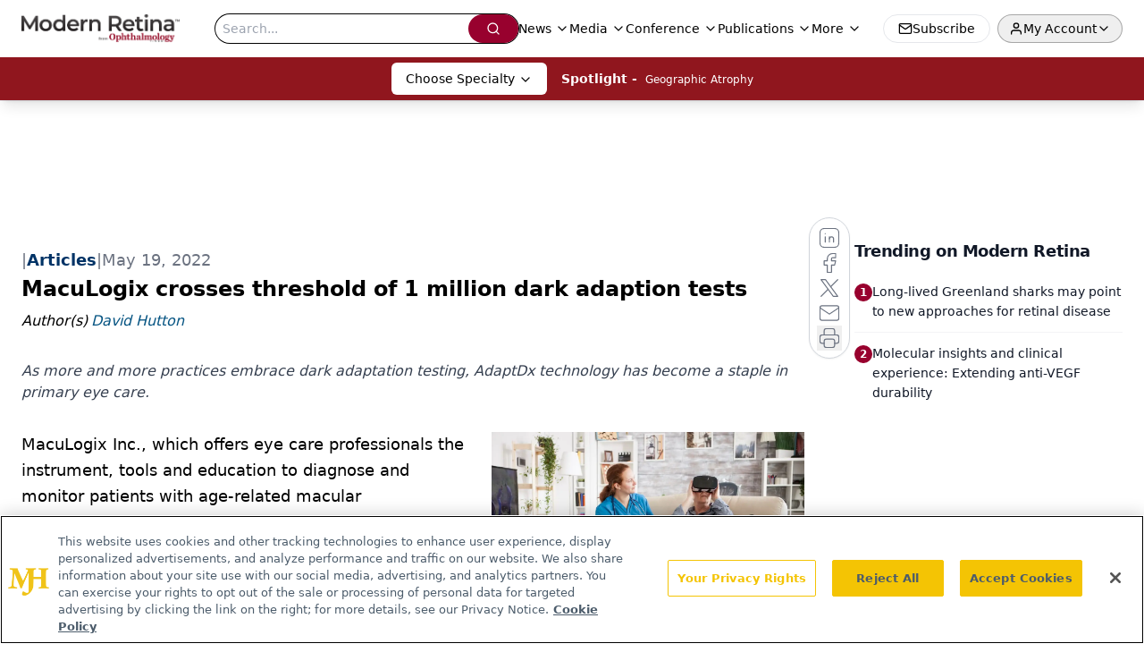

--- FILE ---
content_type: text/html; charset=utf-8
request_url: https://www.google.com/recaptcha/api2/aframe
body_size: 184
content:
<!DOCTYPE HTML><html><head><meta http-equiv="content-type" content="text/html; charset=UTF-8"></head><body><script nonce="ioizq3tDUGDTC50kjr4ARA">/** Anti-fraud and anti-abuse applications only. See google.com/recaptcha */ try{var clients={'sodar':'https://pagead2.googlesyndication.com/pagead/sodar?'};window.addEventListener("message",function(a){try{if(a.source===window.parent){var b=JSON.parse(a.data);var c=clients[b['id']];if(c){var d=document.createElement('img');d.src=c+b['params']+'&rc='+(localStorage.getItem("rc::a")?sessionStorage.getItem("rc::b"):"");window.document.body.appendChild(d);sessionStorage.setItem("rc::e",parseInt(sessionStorage.getItem("rc::e")||0)+1);localStorage.setItem("rc::h",'1769107465310');}}}catch(b){}});window.parent.postMessage("_grecaptcha_ready", "*");}catch(b){}</script></body></html>

--- FILE ---
content_type: application/javascript
request_url: https://api.lightboxcdn.com/z9gd/43396/www.modernretina.com/jsonp/z?cb=1769107453775&dre=l&callback=jQuery1124044417975693579836_1769107453735&_=1769107453736
body_size: 1180
content:
jQuery1124044417975693579836_1769107453735({"response":"[base64].[base64].M2iQATmk4.LhqzkulsTl8qDIdgKv7FAy0ebxFbUBZqGIebRacbIFaAAkJYfjzFl8Gz60MtoOQBfFl0ViMRhLcXQAOsMQ1Z.mIHzluOYg8B8eqvAasEHhAMRgDARaGuOEgSK-QA_","success":true,"dre":"l"});

--- FILE ---
content_type: application/javascript; charset=utf-8
request_url: https://www.modernretina.com/_astro/id-layer.DTXWnxIF.js
body_size: 8186
content:
const __vite__mapDeps=(i,m=__vite__mapDeps,d=(m.f||(m.f=["_astro/InputPlugin.CUOICM5b.js","_astro/jsx-runtime.D3GSbgeI.js","_astro/index.yBjzXJbu.js","_astro/index.HXEJb8BZ.js","_astro/_commonjsHelpers.D6-XlEtG.js","_astro/SelectPlugin.DKO-LwpC.js","_astro/CheckboxPlugin.Dbz0HnpM.js","_astro/RichContentPlugin.CrZIVbvL.js","_astro/useAuthStore.BnPPaOOT.js","_astro/authStore.CpKqn5P1.js","_astro/preload-helper.BlTxHScW.js","_astro/AuthCallback.Dl1HrYmK.js","_astro/tslib.es6.DCgJAGIv.js","_astro/index.BySSNVN3.js","_astro/md5.CpZxOG6Q.js","_astro/iframe.Ba-gtYpK.js","_astro/check-sister-site.xe1yjMSF.js","_astro/segmentApi.DB2jIwJl.js","_astro/form-assembly.sZhiku57.js","_astro/internal-link.OZJvfbmY.js","_astro/custom-link.DRlI8NqV.js","_astro/_slug_.cd1f3715.19vMbhlj.js","_astro/_slug_.DquC58Zs.css","_astro/index.CXOdIvep.js","_astro/index.KqMXKjf4.js"])))=>i.map(i=>d[i]);
import{j as s}from"./jsx-runtime.D3GSbgeI.js";import{r as c,R as $}from"./index.HXEJb8BZ.js";import{u as O}from"./useAuthStore.BnPPaOOT.js";import"./AuthCallback.Dl1HrYmK.js";import{_ as C}from"./preload-helper.BlTxHScW.js";import{P as K}from"./index.BySSNVN3.js";import"./md5.CpZxOG6Q.js";import{L as Y,I as z}from"./iframe.Ba-gtYpK.js";import{c as B}from"./check-sister-site.xe1yjMSF.js";import{l as Q}from"./segmentApi.DB2jIwJl.js";import X from"./form-assembly.sZhiku57.js";import V from"./internal-link.OZJvfbmY.js";import{s as ee}from"./_slug_.cd1f3715.19vMbhlj.js";import{r as te}from"./index.CXOdIvep.js";import{u as re}from"./authStore.CpKqn5P1.js";function se(r){if(typeof r=="number")return Number.isFinite(r)?r:null;if(typeof r=="string"){const t=r.trim(),o=t.endsWith("%")?parseFloat(t.slice(0,-1)):parseFloat(t);return Number.isFinite(o)?o:null}return null}function W(r){return typeof document>"u"?!1:document.cookie.split("; ").some(t=>t.trim().startsWith(`${r}=`))}function ie(r,t=1){if(typeof document>"u")return;const o=t*864e5,e=new Date(Date.now()+o).toUTCString();document.cookie=`${r}=1; expires=${e}; path=/; SameSite=Lax`}function ne(){const r=document.documentElement,t=window.scrollY??r.scrollTop??0,o=r.scrollHeight??document.body.scrollHeight??0,e=r.clientHeight??window.innerHeight??0,i=Math.max(0,o-e);return i===0?100:t/i*100}function oe({conditions:r=[],children:t}){const{isAuthenticated:o,isProfileComplete:e,isLoadingProfile:i,isLoadingProfileMapping:n,profile:l,profileMapping:d}=O({brandSpecific:!0,onlyCurrentBrand:!0}),[u,y]=c.useState(!1);console.log("isProfileComplete:",e);const h=c.useMemo(()=>r.some(p=>p.conditionType==="scrollPercentage"),[r]);c.useMemo(()=>r.some(p=>p.conditionType==="isProfileComplete"),[r]);const E=c.useCallback(()=>{if(typeof window>"u"||typeof document>"u")return!1;for(const p of r)switch(p.conditionType){case"loggedIn":if(p.value!==o)return!1;break;case"scrollPercentage":{const x=se(p.value);if(x==null||ne()<x)return!1;break}case"cookieCheck":{const x=W(p.name);if(p.mode==="exists"&&!x||p.mode==="notExists"&&x)return!1;break}case"isProfileComplete":if(i||n||!l||!d||p.value!==e)return!1;break}return!0},[r,o,e,i,n,l,d]);return c.useEffect(()=>{const p=()=>{const b=E();return y(b),b&&r.forEach(k=>{k.conditionType==="cookieCheck"&&k.setOnPass&&!W(k.name)&&ie(k.name,k.days)}),b};if(p(),!h)return;const x=()=>{p()&&(window.removeEventListener("scroll",x),window.removeEventListener("resize",x))};return window.addEventListener("scroll",x,{passive:!0}),window.addEventListener("resize",x),()=>{window.removeEventListener("scroll",x),window.removeEventListener("resize",x)}},[E,r]),u?s.jsx(s.Fragment,{children:t}):null}const le=(r,t)=>{switch(r.type){case"required":return t==null||t===""||Array.isArray(t)&&t.length===0||t===!1?r.message||"This field is required.":void 0;default:return}},M=async(r,t,o)=>{if(!(!r.validators||r.validators.length===0))for(const e of r.validators){const i=le(e,t);if(i)return i}},ae=async(r,t,o)=>{const e={};for(const i of r.fields)if(i.type==="row")for(const n of i.columns){if(o&&!o.has(n.id))continue;const l=await M(n,t[n.id]);l&&(e[n.id]=l)}else if(i.type!=="richContent"&&"id"in i){if(o&&!o.has(i.id))continue;const n=await M(i,t[i.id]);n&&(e[i.id]=n)}return{errors:e}};function H(r,t){const{operator:o,value:e}=r;switch(o){case"equals":return Array.isArray(t)?t.includes(e):String(t)===String(e);case"notEquals":return Array.isArray(t)?!t.includes(e):String(t)!==String(e);case"contains":return Array.isArray(t)?t.some(i=>String(i).toLowerCase().includes(String(e).toLowerCase())):String(t).toLowerCase().includes(String(e).toLowerCase());case"notContains":return Array.isArray(t)?!t.some(i=>String(i).toLowerCase().includes(String(e).toLowerCase())):!String(t).toLowerCase().includes(String(e).toLowerCase());case"isEmpty":return Array.isArray(t)?t.length===0:!t||t==="";case"isNotEmpty":return Array.isArray(t)?t.length>0:!!t&&t!=="";case"isChecked":return Array.isArray(t)?t.length>0:t===!0||t==="true";case"isNotChecked":return Array.isArray(t)?t.length===0:t===!1||t==="false"||!t;default:return!0}}function ce(r,t){const{conditions:o,conditionLogic:e}=r;return e==="AND"?o.every(i=>{const n=t[i.fieldId];return H(i,n)}):o.some(i=>{const n=t[i.fieldId];return H(i,n)})}function q(r,t,o){const e=new Set;if(!r||r.length===0)return e;const i=new Map;return t&&t.forEach(n=>{i.set(n.groupId,n.fieldIds)}),r.forEach(n=>{const l=ce(n,o);let d=[];n.targetType==="group"&&n.targetGroupId?d=i.get(n.targetGroupId)||[]:n.targetType==="fields"&&n.targetFieldIds&&(d=n.targetFieldIds),n.action==="hide"?l&&d.forEach(u=>e.add(u)):l||d.forEach(u=>e.add(u))}),e}function de(r,t,o,e){return c.useMemo(()=>{const i=q(o,e,t);return r.map(n=>{if(n.type==="row"){const l=n.columns.filter(d=>!i.has(d.id));return l.length===0?null:{...n,columns:l}}return n.type==="richContent"?n:"id"in n&&i.has(n.id)?null:n}).filter(Boolean)},[r,t,o,e])}function ue(r,t,o,e){const i=new Set,n=q(o,e,t);return r.forEach(l=>{if(l.type==="row")l.columns.forEach(d=>{n.has(d.id)||i.add(d.id)});else if(l.type!=="richContent"&&"id"in l){if(n.has(l.id))return;i.add(l.id)}}),i}function fe(r,t){const{profile:o}=O({brandSpecific:!0,onlyCurrentBrand:!0}),e=c.useMemo(()=>{if(!o||Object.keys(o).length===0)return{};const f=o;let m={};return f.brandSpecific&&typeof f.brandSpecific=="object"&&Object.values(f.brandSpecific).forEach(a=>{a&&typeof a=="object"&&(m={...m,...a})}),{...f.common||{},...f.shared||{},...m}},[o]),i=c.useMemo(()=>{const f={};return r.fields.forEach(m=>{if(m.type==="row")m.columns.forEach(a=>{a.id&&(f[a.id]=t?.[a.id]??a.defaultValue??(a.type==="checkboxMultiple"?!1:""))});else{if(m.type==="richContent")return;"id"in m&&m.id&&(f[m.id]=t?.[m.id]??m.defaultValue??(m.type==="checkboxMultiple"?!1:""))}}),f},[r,t]),[n,l]=c.useState(i),[d,u]=c.useState({}),[y,h]=c.useState(void 0),[E,p]=c.useState(r.fields),[x,b]=c.useState(!1),k=de(E,n,r.visibilityRules,r.fieldGroups),S=c.useRef({}),j=c.useRef({}),N=c.useCallback(f=>m=>{S.current[f]=m},[]);c.useEffect(()=>{i&&l(i)},[i]),c.useEffect(()=>{e&&(r.renderOnlyMissingInfo||l(f=>({...f,...e})),r.renderOnlyMissingInfo&&p(()=>{const f=r.fields.filter(m=>m.type==="row"?m.columns.some(a=>!e?.[a.id]):!e?.[m.id]);return f.length?[f[0]]:[]}))},[e]),c.useEffect(()=>{r.saveFieldInfo&&localStorage.length&&Object.keys(i).forEach(m=>{localStorage.getItem(m)&&l(a=>({...a,[m]:localStorage.getItem(m)}))})},[]);const I=c.useCallback(async()=>{const f=ue(r.fields,n,r.visibilityRules,r.fieldGroups),{errors:m,formError:a}=await ae(r,n,f);return u(m),h(a),{e:m,fe:a}},[r,n]),A=c.useCallback(async(f,m)=>{if(l(a=>({...a,[f]:m})),r.saveFieldInfo){j.current[f]&&clearTimeout(j.current[f]);const a=setTimeout(()=>{localStorage.setItem(f,m)},1e4);j.current[f]=a}if(r.validateOnChange){let a=r.fields.find(v=>v.type!=="row"&&v.id===f);if(!a){for(const v of r.fields)if(v.type==="row"){const L=v.columns.find(g=>g.id===f);if(L){a=L;break}}}if(a){const v=await M(a,m,{...n});u(L=>({...L,[f]:v}))}}},[r,n]),w=c.useCallback((f,m)=>async a=>{a&&a.preventDefault(),b(!0);const{e:v}=await I();if(Object.values(v).some(Boolean)){m?.(v),b(!1);return}try{await f(n)}finally{b(!1)}},[I,n]);return{values:n,errors:d,formError:y,submitting:x,handleChange:A,handleSubmit:w,validate:I,registerRef:N,fields:k}}const me={text:()=>C(()=>import("./InputPlugin.CUOICM5b.js"),__vite__mapDeps([0,1,2,3,4])),email:()=>C(()=>import("./InputPlugin.CUOICM5b.js"),__vite__mapDeps([0,1,2,3,4])),number:()=>C(()=>import("./InputPlugin.CUOICM5b.js"),__vite__mapDeps([0,1,2,3,4])),file:()=>C(()=>import("./InputPlugin.CUOICM5b.js"),__vite__mapDeps([0,1,2,3,4])),state:()=>C(()=>import("./SelectPlugin.DKO-LwpC.js"),__vite__mapDeps([5,1,2])),dropdown:()=>C(()=>import("./SelectPlugin.DKO-LwpC.js"),__vite__mapDeps([5,1,2])),radio:()=>C(()=>import("./InputPlugin.CUOICM5b.js"),__vite__mapDeps([0,1,2,3,4])),checkboxMultiple:()=>C(()=>import("./CheckboxPlugin.Dbz0HnpM.js"),__vite__mapDeps([6,1,2])),richContent:()=>C(()=>import("./RichContentPlugin.CrZIVbvL.js"),__vite__mapDeps([7,1,2,3,4,8,9,10,11,12,13,14,15,16,17,18,19,20,21,22,23,24]))},xe=({errors:r,title:t="Please fix the following"})=>{const o=Object.entries(r).filter(([,e])=>!!e);return o.length===0?null:s.jsxs("div",{role:"alert",className:"mb-4 rounded-xl border border-red-300 bg-red-50 p-3 text-red-800",children:[s.jsx("strong",{className:"block mb-1",children:t}),s.jsx("ul",{className:"list-disc pl-5",children:o.map(([e,i])=>s.jsx("li",{children:s.jsx("a",{href:`#${e}`,className:"underline",children:i})},e))})]})},D=r=>{const{value:t,alt:o=""}=r;return t?s.jsx("div",{className:"flex-none relative text-center",children:s.jsx("img",{className:"object-contain",src:t.imgUrl,width:t.width,height:t.height,alt:t?.alt?t.alt:o,title:t?.alt?t.alt:o})}):null},he=r=>{const{node:{FormID:t,needSegmentSupport:o=!1}}=r;return s.jsx("div",{className:"h-[100%]",id:t})};function U(r=[]){return r.map(t=>t._type!=="block"||!t.children?"":t.children.map(o=>o.text).join("")).join(`

`)}const pe=r=>{const{value:t,client:o}=r;if(!t.imgUrl)return null;let{caption:e,imgcaption:i,alt:n,widthP:l,alignment:d="",disableTextWrap:u,disableLightBox:y,link:h,class_name:E="",blank:p}=t;const[x,b]=c.useState(!1),[k,S]=c.useState("");d&&(d=d.trim()),l||(l="auto");const j=t.imgUrl;let N=new RegExp(/[^\s]+(.*?).(jpg|jpeg|png|gif|JPG|JPEG|PNG|GIF)$/);h&&N.test(h)&&(h="");const I=c.useCallback(w=>{S(w.imgUrl),b(!0)},[t]),A=u?`w-[100%] float-${d} clear-both`:"";return s.jsxs("div",{className:`${d===""?"flex justify-center":`${A}`}`,children:[s.jsxs("div",{onClick:()=>I(t),className:`${E} figure
          ${E==="disableMaxWidth"?"max-w-none":"2xl:max-w-[700px] sm:max-w-[525px] max-w-full"}
          ${u?"float-none":d==="left"?"sm:float-left mr-6 mb-6 clear-both":d==="right"?"sm:float-right ml-6 mb-6 clear-both":"sm:mx-auto mb-4"}
          ${l==="auto"&&(!d||d=="")?"sm:w-[30%]":"w-full"}
          ${y?"":"cursor-pointer"}
        `,style:l!=="auto"&&!u?{width:`${l}%`}:void 0,children:[h?s.jsxs("a",{target:p?"_blank":"_self",href:h,children:[s.jsx(D,{value:t,alt:n||(i?.length?U(i):"")}),e&&s.jsx("p",{className:"text-gray-500 italic text-sm",children:e}),i&&s.jsx("div",{id:"image-caption",className:"text-gray-500 italic",children:s.jsx(P,{client:o,data:i})})]}):s.jsxs(s.Fragment,{children:[s.jsx(D,{value:t,alt:n||(i?.length?U(i):"")}),e&&s.jsx("p",{className:"text-gray-500 italic text-sm",children:e}),i&&s.jsx("div",{id:"image-caption",className:"text-gray-500 italic",children:s.jsx(P,{client:o,data:i})})]}),s.jsx(Y,{showLightbox:x,lightboxImgSrc:j,disableLightBox:y,closeLightbox:()=>{S(""),b(!1)}})]}),s.jsx("style",{children:`
          #image-caption p{
            font-size: 12px;
            max-width: 100%;
            margin: 0 auto;
            text-align: center;
          }
          @media (max-width: 500px) {
            .figure {
             width: 95% !important;
            }
          }
          `})]})},ge=r=>{const t=/([a-zA-Z0-9._%+-]+@[a-zA-Z0-9.-]+\.[a-zA-Z]{2,})/,o=r.match(t);return o?o[1]:null},be=r=>/^[a-zA-Z0-9._%+-]+@[a-zA-Z0-9.-]+\.[a-zA-Z]{2,}$/.test(r);function _({children:r,href:t,...o}){function e(){Q(i)}if(!t)return s.jsx($.Fragment,{children:r});let i=t;if(!t.startsWith("mailto:")){const n=ge(t);n&&be(n)&&(i=`mailto:${n}`)}return s.jsx(s.Fragment,{children:$.isValidElement(r)?$.cloneElement(r,{onClick:e}):s.jsx("a",{href:i,...o,onClick:e,children:r})})}const ye=r=>!!/https?:\/\/((?:[\w\d-]+\.)+[\w\d]{2,})|http?:\/\/((?:[\w\d-]+\.)+[\w\d]{2,})|(^mailto)|(^tel)/i.test(r),je=r=>{const t=document.getElementById(r);if(t){const o=window.scrollY+t.getBoundingClientRect().top,e=document.getElementsByTagName("header")[0];if(e){const i=e.offsetHeight;window.scrollTo(0,o-i)}else window.scrollTo(0,o)}},R=({value:r,children:t})=>{if(!t||t.length===0)return null;if(r._type&&r._type==="link")return s.jsx(_,{target:r.blank?"_blank":"_self",href:`${r.href}`,...r.color&&r.color.hex&&{style:{color:r.color.hex}},children:t[0]});if(r._type&&r._type==="emailAddress")return s.jsx(_,{href:`mailto:${r.emailAdd}`,...r.color&&r.color.hex&&{style:{color:r.color.hex}},children:t[0]});if(r._type&&r._type==="phoneNumber")return s.jsx(_,{href:`${r.telNumber.trim().replace(/-/g,"")}`,...r.color&&r.color.hex&&{style:{color:r.color.hex}},children:t[0]});const{markType:o,markKey:e}=r,i=r.markDef?.color||!1,n=r.markDef?.href;if(o&&o==="emailAddress")return s.jsx(_,{href:`mailto:${n}`,...i&&i.hex&&{style:{color:i.hex}},children:t[0].text});if(o&&o==="phoneNumber")return s.jsx(_,{href:`${n.trim().replace(/-/g,"")}`,...i&&i.hex&&{style:{color:i.hex}},children:t[0].text});const[l,d]=c.useState(null);let u=n,y=!1;u&&(y=ye(u),u.includes("www.")&&!u.includes("http")&&(u="https://"+u,y=!0),u.includes("https:/www.")&&(u=u.replace("https:/www","https://www."),y=!0),u.includes("@")&&!u.includes("mailto:")&&u.length>=5&&u.includes(".")&&(u="mailto:"+u,y=!0),u.includes("http://")&&(y=!0),u.includes("http://sites/default")&&(u=null));const[h,E]=c.useState(u);c.useEffect(()=>{window.location.href&&!l&&d(window.location.host.replace("www.",""))},[]);const p=(b,k)=>(b&&!y||b&&B(b),"");if(h&&h.charAt(0)==="#"){let b=h.slice(1);return e&&(b=`${b}-${e}`),s.jsx(_,{onClick:()=>je(b),children:t[0].text})}const x=`${h&&p(h)} ${h&&!B(h)?"noreferrer noopener":""}`;return h?x.trim().length>0?s.jsx(_,{href:y?h:`/${h}`,rel:x.trim(),target:"_self",...i&&i.hex&&{style:{color:i.hex}},children:t?.[0]?.text}):s.jsx(_,{href:y?h:`/${h}`,target:"_self",...i&&i.hex&&{style:{color:i.hex}},children:t?.[0]?.text}):t},we=({client:r,articleId:t,alt:o})=>({types:{undefined:()=>null,null:()=>null,image:({value:e})=>s.jsx(D,{value:e,alt:o}),figure:({value:e})=>s.jsx(pe,{value:e,client:r}),multifigure:({value:e})=>"MultiFigurePlugin",formassembly:({value:e})=>s.jsx(X,{node:e}),iframe:({value:e})=>s.jsx(z,{node:e}),dsoFormIframe:({value:e})=>s.jsx(z,{node:e}),digiohSmartTag:({value:e})=>s.jsx(he,{node:e}),brtag:()=>s.jsx("br",{}),hrtag:()=>s.jsx("hr",{className:"h-0.5 my-4 bg-primary border-none"})},marks:{superscript:({children:e})=>s.jsx("sup",{className:"text-inherit",children:e}),subscript:({children:e})=>s.jsx("sub",{className:"text-inherit",children:e}),sup:({children:e})=>s.jsx("sup",{className:"text-inherit",children:e}),sub:({children:e})=>s.jsx("sub",{className:"text-inherit",children:e}),link:({children:e,value:i})=>s.jsx(R,{children:e,value:i,articleId:t}),internalLink:({children:e,value:i})=>s.jsx(V,{children:e,value:i,articleId:t}),emailAddress:({children:e,value:i})=>s.jsx(R,{children:e,value:i,articleId:t,type:"emailAddress"}),phoneNumber:({children:e,value:i})=>s.jsx(R,{children:e,value:i,articleId:t,type:"phoneNumber"}),alignleft:({children:e})=>s.jsx("div",{style:{textAlign:"left"},children:e}),alignright:({children:e})=>s.jsx("div",{style:{textAlign:"right"},children:e}),aligncenter:({children:e})=>s.jsx("div",{style:{textAlign:"center"},children:e}),alignjustify:({children:e})=>s.jsx("div",{style:{textAlign:"justify"},children:e}),coloredText:e=>{const{children:i}=e,{color:n}=e.value;return s.jsx("span",{style:{color:n?n.hex:""},children:i})},fontSize:e=>{const{children:i}=e,{fontSize:n}=e.value;return s.jsx("span",{style:{fontSize:n||""},children:i})}},list:{bullet:({children:e})=>s.jsx("ul",{className:"mb-2 ml-4",children:e}),number:({children:e})=>s.jsx("ol",{className:"mb-2 ml-4",children:e})},block:{h1:({children:e})=>s.jsx("h1",{className:"text-3xl font-semibold mb-3",children:e}),h2:({children:e})=>s.jsx("h2",{className:"text-2xl font-semibold mb-3",children:e}),h3:({children:e})=>s.jsx("h3",{className:"text-xl font-semibold mb-2",children:e}),h4:({children:e})=>s.jsx("h4",{className:"text-lg font-semibold mb-2",children:e}),h5:({children:e})=>s.jsx("h5",{className:"text-md font-medium mb-2",children:e}),h6:({children:e})=>s.jsx("h6",{className:"text-sm font-medium mb-2",children:e}),normal:({children:e})=>s.jsx("p",{className:"mb-2",children:e}),a:({children:e})=>s.jsx("a",{className:"underline text-blue-500",children:e})},listItem:{bullet:({children:e,index:i,value:n})=>{const l=n.level||1;return s.jsx("li",{className:l===2?"list-[circle] ml-16":"list-disc ml-8",children:e},i)},number:({children:e,index:i})=>s.jsx("li",{className:"list-decimal ml-8",children:e},i)}}),P=r=>{const{data:t,client:o,config:e,targeting:i,mediaSeries:n,host:l,articleId:d,alt:u,onVote:y,showVotes:h,settings:E,drupalLeadSettings:p}=r;return t?.length&&(Math.floor(t.length/2.5),t.forEach(x=>x?.listItem&&(x.listItem==="bullet"||x.listItem==="number")?!0:null)),Array.isArray(t)&&t?.forEach(x=>x?.listItem&&(x.listItem==="bullet"||x.listItem==="number")?!0:null),s.jsx("div",{className:ee.blockContent,children:s.jsx(K,{value:t,components:we({client:o,articleId:d,alt:u})})})},Ee=({schema:r,widgets:t,className:o,style:e,initialValues:i,onSubmit:n,client:l,belowFieldsChildren:d})=>{const[u,y]=c.useState(!1);c.useEffect(()=>{y(!0)},[]);const{values:h,errors:E,formError:p,submitting:x,handleChange:b,handleSubmit:k,registerRef:S,fields:j}=fe(r,i),N=c.useMemo(()=>{const w=Object.entries(me),f={};for(const[m,a]of w)f[m]=c.lazy(a);return f},[]),I=async w=>{await n?.(w)},A=w=>{console.log("Form submission failed with errors:",w)};return u?!j||j.length===0?null:s.jsxs("form",{onSubmit:k(I,A),className:o,style:e,children:[s.jsx(xe,{errors:E}),p&&s.jsx("div",{role:"alert",className:"mb-4 rounded-xl border border-red-300 bg-red-50 p-3 text-red-800",children:p}),s.jsx("div",{className:"grid grid-cols-1 gap-4",children:j&&j.map((w,f)=>{if(w.type==="richContent"){const g=N.richContent??null;return g?s.jsx("div",{className:"col-span-full",children:s.jsx(c.Suspense,{fallback:s.jsx("div",{className:"h-8 bg-gray-100 animate-pulse rounded"}),children:s.jsx(g,{field:w,client:l})})},`richContent-${f}`):null}if(w.type==="row")return s.jsx("div",{className:"flex flex-col gap-4 sm:flex-row sm:gap-4",children:w.columns.map(g=>{const G=N[g.type]??null,F=E[g.id],Z=g.validators?.some(T=>T.type==="required"),J=g.width||"50%";return s.jsxs("div",{className:"flex flex-col gap-1 flex-1 sm:flex-initial",style:{flexBasis:J,minWidth:"0"},children:[g.type!=="checkboxMultiple"&&s.jsxs("label",{htmlFor:g.id,className:"font-medium",children:[g.label,Z&&s.jsx("span",{className:"ml-1 text-red-500",children:"*"})]}),g.fieldDescription&&l&&s.jsx("div",{className:"text-sm text-gray-600",children:s.jsx(P,{data:g.fieldDescription,client:l})}),s.jsx(c.Suspense,{fallback:s.jsx("div",{children:"Loading..."}),children:s.jsx(G,{field:g,value:h[g.id],error:F,onChange:T=>b(g.id,T),registerRef:S(g.id)})}),g.helpText&&s.jsx("p",{className:"text-sm text-gray-500",children:g.helpText}),F&&s.jsx("p",{id:`${g.id}-error`,className:"text-sm text-red-600",children:F})]},g.id)})},`row-${f}`);const m=N[w.type]??null,a=w,v=E[a.id],L=a.validators?.some(g=>g.type==="required");return s.jsxs("div",{className:"flex flex-col gap-1",children:[a.type!=="checkboxMultiple"&&s.jsxs("label",{htmlFor:a.id,className:"font-medium",children:[a.label,L&&s.jsx("span",{className:"ml-1 text-red-500",children:"*"})]}),a.fieldDescription&&l&&s.jsx("div",{className:"text-sm text-gray-600",children:s.jsx(P,{data:a.fieldDescription,client:l})}),s.jsx(c.Suspense,{fallback:s.jsx("div",{children:"Loading..."}),children:s.jsx(m,{field:w,value:h[a.id],error:v,onChange:g=>b(a.id,g),registerRef:S(a.id)})}),a.helpText&&s.jsx("p",{className:"text-sm text-gray-500",children:a.helpText}),v&&s.jsx("p",{id:`${a.id}-error`,className:"text-sm text-red-600",children:v})]},a.id)})}),d,s.jsx("div",{className:"mt-6 flex items-center gap-3",children:s.jsx("button",{type:"submit",disabled:x,className:"inline-flex h-10 items-center justify-center gap-2 rounded-lg bg-primary px-4 text-sm font-semibold text-white shadow-sm transition hover:bg-primary/90 focus:outline-none focus:ring-4 focus:ring-primary/20 disabled:cursor-not-allowed disabled:opacity-60",children:x?"Processing...":r.submitButtonText||"Submit"})})]}):s.jsx("form",{className:o,style:e,children:s.jsx("div",{className:"grid grid-cols-1 gap-4",children:s.jsxs("div",{className:"animate-pulse space-y-4",children:[s.jsx("div",{className:"h-10 bg-gray-200 rounded"}),s.jsx("div",{className:"h-10 bg-gray-200 rounded"}),s.jsx("div",{className:"h-10 bg-gray-200 rounded"})]})})})};function ke({open:r,children:t,blurPx:o=6,dimOpacity:e=.5,initialScale:i=.95,durationMs:n=300,closeOnEsc:l=!0,className:d="",renderCloseButton:u=!1}){const[y,h]=c.useState(!1),[E,p]=c.useState(!0),x=c.useRef(null),b=()=>p(!1);if(c.useEffect(()=>(h(!0),()=>h(!1)),[]),c.useEffect(()=>{if(r)p(!0);else{const j=setTimeout(()=>p(!1),n);return()=>clearTimeout(j)}},[r,n]),c.useEffect(()=>{if(r)return x.current?.focus(),()=>{}},[r]),c.useEffect(()=>{if(!r||!l)return;const j=N=>{N.key==="Escape"&&b?.()};return window.addEventListener("keydown",j),()=>window.removeEventListener("keydown",j)},[r,l,b]),!y||!E)return null;const k=r?1:0,S=r?1:i;return te.createPortal(s.jsxs("div",{"aria-hidden":!r,id:"blur-focus-pull-wrapper",className:"fixed inset-0 z-[1000]",style:{pointerEvents:r?"auto":"none"},children:[s.jsx("div",{className:"absolute inset-0",style:{transition:`opacity ${n}ms ease`,opacity:k,backdropFilter:`blur(${o}px)`,WebkitBackdropFilter:`blur(${o}px)`,backgroundColor:`rgba(0,0,0,${e})`}}),s.jsx("div",{className:"absolute inset-0 grid place-items-center p-4",children:s.jsxs("div",{role:"dialog","aria-modal":"true",ref:x,className:"w-full max-w-lg rounded-2xl bg-white shadow-2xl ring-1 ring-black/5 outline-none p-8 transition-transform transition-opacity "+d,style:{transform:`scale(${S})`,opacity:k,transitionDuration:`${n}ms`},onClick:j=>j.stopPropagation(),children:[u&&s.jsx("button",{type:"button",onClick:b,className:"absolute top-3 right-3 rounded-full p-2 text-gray-500 hover:text-gray-800 hover:bg-gray-100 focus:outline-none focus:ring-2 focus:ring-blue-500 transition","aria-label":"Close dialog",children:s.jsx("svg",{className:"h-5 w-5",fill:"none",stroke:"currentColor",viewBox:"0 0 24 24",children:s.jsx("path",{strokeLinecap:"round",strokeLinejoin:"round",strokeWidth:2,d:"M6 18L18 6M6 6l12 12"})})}),t]})})]}),document.body)}function ve(r,t){const o={};return Object.entries(r).forEach(([e,i])=>{i.forEach(({fieldName:n,brand:l})=>{if(!(n in t))return;const d=t[n];d==null||d===""||(o[e]||(o[e]={}),o[e][n]=d)})}),o}const ze=({formSchema:r,conditions:t})=>{r.renderOnlyMissingInfo=!0;const{profileMapping:o}=O(),[e,i]=c.useState(!0),n=async l=>{console.log("running handleFormSubmit");const d=ve(o,l);await re(d),i(!1)};return e?s.jsx(oe,{conditions:t,children:s.jsxs(ke,{durationMs:3600,renderCloseButton:!0,open:e,onClose:()=>i(!1),children:[s.jsxs("div",{className:"flex items-center gap-3 mb-8",children:[s.jsx("div",{className:"flex h-10 w-10 items-center justify-center rounded-xl bg-primary/10 text-primary",children:s.jsx("svg",{className:"h-5 w-5",fill:"none",stroke:"currentColor",viewBox:"0 0 24 24",children:s.jsx("path",{strokeLinecap:"round",strokeLinejoin:"round",strokeWidth:2,d:"M16 7a4 4 0 11-8 0 4 4 0 018 0zM12 14a7 7 0 00-7 7h14a7 7 0 00-7-7z"})})}),s.jsx("div",{className:"min-w-0",children:s.jsx("h2",{id:"profile-modal-title",className:"truncate text-lg font-semibold text-gray-900",children:"Update Profile"})})]}),s.jsx(Ee,{schema:r,onSubmit:n})]})}):null};export{P as B,ze as P};


--- FILE ---
content_type: text/plain; charset=utf-8
request_url: https://fp.modernretina.com/db7Cw/hs2V/gQUI/_ddfk/9mH?q=vnFC4dZv8NpwPrIAgVP2
body_size: -57
content:
5d9lH/YOm5yzfgQM7r7OLkU2DvJTPpjMc4pKw4Vpe2NCK+a6CHZ9xIuvGVUwR8u+vwGwMDXG7fL/0ArAnsooK8UaaKvLI8g=